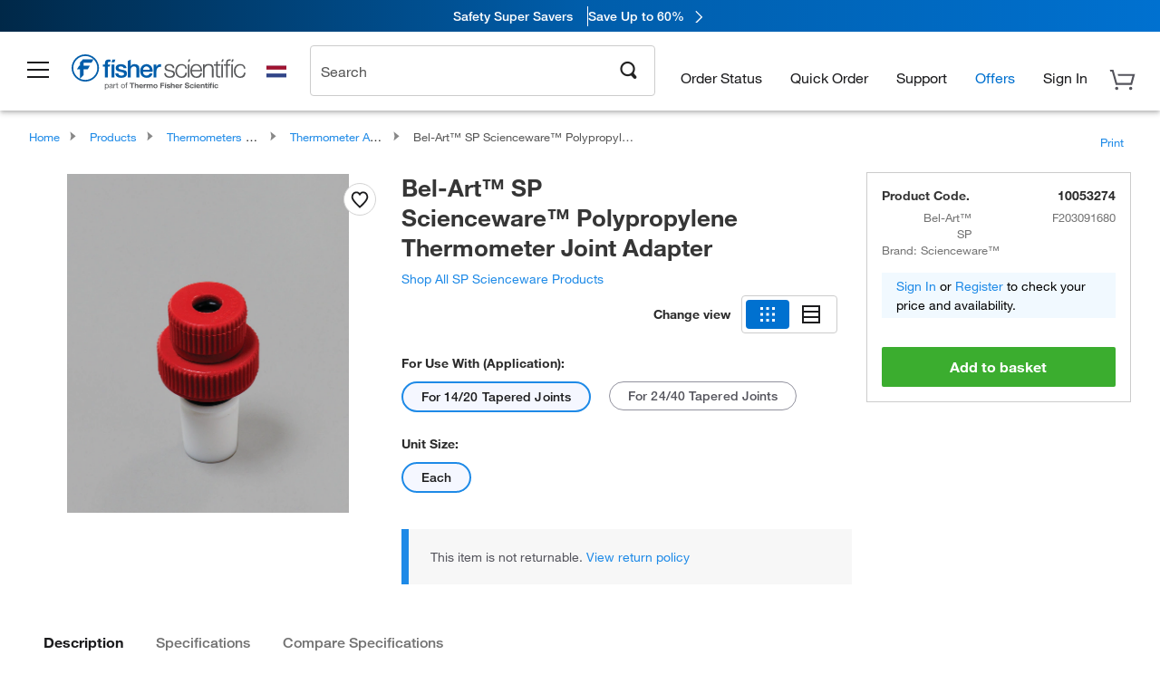

--- FILE ---
content_type: application/javascript
request_url: https://komodo-web-components.s3.us-east-1.amazonaws.com/libraries/explorer/komodo-core-explorer-web-components-latest/dist/explorer/explorer.esm.js
body_size: 14946
content:
import{d as e,N as t,w as a,p as i,b as o}from"./p-6fff73d1.js";(()=>{const o=Array.from(e.querySelectorAll("script")).find((e=>new RegExp(`/${t}(\\.esm)?\\.js($|\\?|#)`).test(e.src)||e.getAttribute("data-stencil-namespace")===t)),n=o["data-opts"]||{};return"onbeforeload"in o&&!history.scrollRestoration?{then(){}}:(n.resourcesUrl=new URL(".",new URL(o.getAttribute("data-resources-url")||o.src,a.location.href)).href,((i,o)=>{const n="__sc_import_"+t.replace(/\s|-/g,"_");try{a[n]=new Function("w","return import(w);//"+Math.random())}catch(s){const t=new Map;a[n]=s=>{const r=new URL(s,i).href;let l=t.get(r);if(!l){const i=e.createElement("script");i.type="module",i.crossOrigin=o.crossOrigin,i.src=URL.createObjectURL(new Blob([`import * as m from '${r}'; window.${n}.m = m;`],{type:"application/javascript"})),l=new Promise((e=>{i.onload=()=>{e(a[n].m),i.remove()}})),t.set(r,l),e.head.appendChild(i)}return l}}})(n.resourcesUrl,o),a.customElements?i(n):__sc_import_explorer("./p-1a98357e.js").then((()=>n)))})().then((e=>o(JSON.parse('[["p-6ecc8266",[[1,"core-prompt-drawer",{"heading":[1],"top":[1],"bottom":[1],"maxwidth":[1],"open":[1540],"zindex":[2],"hasFooterContent":[32],"footerHeight":[32],"display":[32],"setOpen":[64]}]]],["p-576dd857",[[0,"core-chip-generator",{"showicon":[4],"chips":[32]}]]],["p-fccbea08",[[4,"core-breadcrumb-data-open",{"items":[16],"slotitems":[4],"divider":[1],"slotdividers":[4],"itemminwidth":[1],"itemmaxwidth":[1],"truncate":[4],"truncatelast":[4]}]]],["p-06af1ed6",[[1,"core-demo",{"rating":[32]}]]],["p-b44af213",[[1,"core-modal-lite",{"open":[1028],"modalContent":[32]}]]],["p-40c047c8",[[1,"core-datepicker",{"variant":[1],"dateformat":[1],"datemask":[1],"value":[1025],"placeholder":[1],"min":[1],"max":[1],"disabled":[516],"quickranges":[16],"hidequickranges":[516],"quickrangestartdate":[1],"quickrangetext":[1],"reversequickrange":[516],"dropdownalign":[1],"autodisablearrows":[516],"labels":[16],"isOpen":[32],"currentMonth":[32],"selectedDate":[32],"selectedRange":[32],"hoveredDate":[32],"inputValue":[32],"focusedDate":[32],"tempSelectedRange":[32],"dropdownPosition":[32],"isMobile":[32],"open":[64],"close":[64],"clear":[64],"getValue":[64]}],[1,"core-prompt",{"heading":[1],"variant":[1],"height":[1],"value":[1],"placeholder":[1],"error":[1540],"mic":[1540],"disabled":[1028],"clearonsubmit":[4],"expanded":[32],"hasQuestions":[32],"isTyping":[32],"micState":[32],"setErrorStatus":[64],"setDisabledStatus":[64],"clearPromptText":[64],"setValue":[64],"setMicState":[64],"getMicState":[64]}],[1,"core-prompt-container",{"fullheight":[4],"heading":[1],"zindex":[2],"top":[1],"bottom":[1],"right":[1537],"maxwidth":[1],"maxheight":[1537],"popupwidth":[1537],"inline":[4],"width":[32],"expanded":[32],"widened":[32],"display":[32],"hasFooterContent":[32],"hasHeadingIcon":[32],"footerHeight":[32],"toggleExpanded":[64],"toggleWidened":[64],"setExpanded":[64],"setWidened":[64]}],[1,"core-uploader",{"hint":[1],"showicon":[4],"variant":[1],"limitone":[4],"closeFileCallback":[16],"acceptedformats":[1],"maxfiles":[2],"showcontrols":[4],"files":[16],"maxvisiblefiles":[2],"filerejectcallback":[16],"triggertext":[1],"instructiontext":[1],"tooltipbuttons":[4],"maxfilesize":[2],"maxtotalsize":[2],"selectedFiles":[32],"containerheight":[32]}],[1,"core-dropdown",{"options":[16],"functionality":[513],"selected":[1040],"disabled":[1540],"size":[1],"variant":[1],"showicon":[4],"showcaret":[4],"showchip":[4],"iconright":[4],"label":[1],"labeltype":[1],"emptylabel":[1],"filterable":[4],"error":[1028],"errormessage":[1],"placeholder":[1],"clearqueryicon":[4],"footer":[4],"footerlabel":[1],"selectalloption":[1028],"selectalllabel":[1],"clearalltext":[1],"optionslimit":[2],"alwaysopen":[4],"counter":[2],"menusize":[2],"customkey":[1],"optionlabelkey":[1],"wrap":[516],"drop":[1],"height":[2],"optionswidth":[1],"leftborder":[4],"autocomplete":[4],"mainlabelkey":[1],"secondarylabelkey":[1],"doubleline":[4],"maxchiprows":[2],"required":[4],"ariaExpanded":[32],"isChipOverflowing":[32],"expandChips":[32],"visibleChipCount":[32],"isOpen":[32],"isTyping":[32],"filterQuery":[32],"menuHeight":[32],"dropdownHeight":[32],"footerHeight":[32],"isSearchVariant":[32],"isAllSelected":[32],"enterSuggestedOption":[32],"isIE11":[32],"isValid":[64],"openDropdown":[64]}],[1,"core-gallery",{"images":[16],"initialselectedindex":[2],"isfavorite":[1028],"layout":[1],"showarrows":[4],"showfavorite":[4],"showexpand":[4],"lightboxopen":[4],"breakpoint":[2],"objectfit":[1],"objectfitperthumb":[1],"selectedIndex":[32],"lightboxOpen":[32],"thumbnailSize":[32],"focusedIndex":[32],"focusedLightbox":[32],"broken":[32],"slotReady":[32],"internalItems":[32],"containerWidth":[32],"isMobilePlatform":[32],"selectImage":[64],"toggleFavorite":[64],"openLightbox":[64],"closeLightbox":[64]}],[1,"core-modal",{"accessibilitymode":[4],"isopen":[1540],"width":[8],"maxheight":[8],"header":[1],"subheader":[1],"link":[1537],"buttons":[1537],"buttonsize":[1],"bgclose":[1540],"nooverflow":[4],"closeicon":[4],"zindex":[2],"customcontent":[1540],"swipedismiss":[4],"buttonsList":[32],"linkItem":[32],"isopenInternal":[32],"swipeOffset":[32],"isSwiping":[32],"display":[64],"updateButtonProperty":[64]}],[1,"core-stepviewer",{"automated":[516],"orientation":[513],"size":[1],"steps":[2],"showedit":[4],"currentStepIndex":[32],"next":[64],"previous":[64],"goToStep":[64]}],[1,"core-accordion",{"size":[1537],"emphasized":[1540],"leftalign":[1540]}],[1,"core-accordion-item",{"leftalign":[1540],"label":[1],"size":[1537],"emphasized":[1540],"open":[1540],"openbychevron":[4],"customicon":[4],"animated":[4],"strictlabel":[4],"isClosing":[32],"isExpanding":[32],"animation":[32]}],[1,"core-breadcrumb"],[1,"core-breadcrumb-data",{"items":[16],"slotitems":[4],"divider":[1],"slotdividers":[4],"itemminwidth":[1],"itemmaxwidth":[1],"truncate":[4],"truncatelast":[4]}],[1,"core-breadcrumb-item",{"text":[1],"url":[1],"lastitem":[1540],"divider":[1]},[[0,"keydown","handleKeyDown"]]],[1,"core-card",{"variant":[1],"selectable":[4],"selected":[1540],"nopadding":[4],"arialabel":[1025],"setSelected":[64],"getSelectedStatus":[64]}],[1,"core-carousel",{"heading":[1],"footerlabel":[1],"arialabel":[1],"itemgap":[1538],"itemsperarrow":[2],"paginate":[4],"itemsperpagedefault":[2],"itemsperpagexs":[2],"itemsperpagesm":[2],"itemsperpagemd":[2],"itemsperpagelg":[2],"itemsperpagexl":[2],"itemsperpagehd":[2],"responsiveconfig":[1040],"partialonmobile":[4],"partialonlg":[4],"arrowsposition":[1],"currentIndex":[32],"itemsPerPage":[32],"totalItems":[32],"itemWidth":[32],"currentScrollLeft":[32],"isAnimating":[32],"animationDuration":[32],"animationEasing":[32],"animationEasingFunction":[32],"reinitializeCarousel":[64],"scrollToIndex":[64]}],[1,"core-carousel-item",{"tabbable":[4]}],[1,"core-checkbox",{"label":[1],"name":[1],"bold":[1540],"disabled":[1540],"indeterminated":[1540],"checked":[1540],"error":[1540],"alignment":[1537],"strict":[4],"state":[32],"hasLabelSlotContent":[32],"isIE11":[32],"getState":[64],"check":[64],"uncheck":[64]}],[1,"core-contextmenu",{"open":[1540],"left":[1540],"panelheight":[514]},[[0,"openChange","openChangeHandler"]]],[1,"core-contextmenu-divider"],[1,"core-contextmenu-item",{"variant":[1025],"label":[1025],"nested":[1540],"showicon":[1540],"showshortcut":[1540],"checked":[1540],"disabled":[1540],"height":[1],"isheading":[516],"shortcutcontent":[1],"iconalign":[1540],"strict":[4],"state":[32],"hasIconSlot":[32],"getState":[64],"setDisabledState":[64]}],[1,"core-countdown",{"size":[1537],"duration":[2],"units":[1],"showlabel":[4],"autostart":[4],"step":[2],"count":[32],"progress":[32],"remainingTime":[32],"start":[64],"stop":[64],"reset":[64],"restart":[64]}],[1,"core-list",{"type":[513],"nested":[4],"wrappedItems":[32]}],[1,"core-list-item",{"text":[1],"nested":[4],"type":[513]}],[1,"core-loader",{"variant":[1],"functionality":[1],"size":[1537],"loaderwidth":[1538],"strokewidth":[1538],"alignment":[1],"label":[1],"loadingtext":[1],"indicator":[4],"information":[1540],"internalProgress":[32],"progressLabel":[32],"setProgress":[64]}],[1,"core-navigationbar",{"variant":[1537],"nested":[1540],"open":[1540],"jumplink":[516],"stickyoffset":[2],"threshold":[2],"divider":[1540],"variantInternal":[32],"openInternal":[32],"dividerInternal":[32],"activeSection":[32],"refreshSections":[64]},[[2,"click","handleClick"],[4,"keydown","handleKeyDown"]]],[1,"core-navigationbar-item",{"label":[1],"target":[1],"href":[1],"variant":[1537],"selected":[1540],"disabled":[1540],"link":[1540],"icon":[1540],"nested":[1540],"nestitem":[1540],"open":[1540],"openInternal":[32]}],[1,"core-notification",{"label":[1],"message":[1],"timer":[2],"variant":[1],"state":[1],"nostateicon":[1540],"nocloseicon":[1540],"closed":[1540],"reusable":[1540]}],[1,"core-pagination",{"variants":[16],"totalresults":[2],"resultsperpage":[2],"activepage":[1026],"size":[1],"activeresultsperpage":[1026],"activeResultsPerPage":[32],"totalpages":[32],"activeIndex":[32],"keyboardIndex":[32],"parsedVariants":[32],"parsedResultsPerPage":[32],"navigableElements":[32],"startRange":[32],"endRange":[32]},[[4,"keydown","handleKeyDown"]]],[1,"core-prompt-bubble",{"label":[1]}],[1,"core-quantityselector",{"min":[1538],"max":[1538],"label":[1],"disabled":[4],"customicons":[4],"value":[1538],"variant":[1],"inputwidth":[1],"autocomplete":[4],"size":[1],"hold":[4],"inputValue":[32]}],[1,"core-radiobutton",{"label":[1],"name":[1],"value":[1],"bold":[1540],"disabled":[1540],"checked":[1540],"required":[1540],"autofocus":[1540],"form":[1],"state":[32],"hasSlottedContent":[32],"isIE11":[32],"setDisabledState":[64],"focusRadioButton":[64],"setCheckedState":[64]}],[1,"core-radiobutton-group",{"label":[1],"orientation":[513],"gap":[513],"uncheckAllRadioButtons":[64]},[[0,"radioSelected","handleRadioSelected"]]],[1,"core-search",{"placeholder":[1],"items":[1040],"customkey":[1],"selecteditem":[16],"size":[1],"disabled":[1028],"error":[1540],"errormessage":[1],"noresultsmessage":[1],"resulticons":[4],"recenticons":[4],"clearicon":[4],"divider":[4],"recentsheader":[1],"resultsheader":[1],"recentmenusize":[2],"resultmenusize":[2],"bold":[4],"autocomplete":[4],"wrap":[4],"selecttextonclick":[4],"clear":[4],"active":[1540],"itemslotprefix":[1],"itemsInternal":[32],"searchText":[32],"recentSearches":[32],"currentResults":[32],"focusedElementIndex":[32],"activeIndex":[32],"isSearching":[32],"menuHeight":[32],"recentsHeight":[32],"resultsHeight":[32],"recentmenusizeInternal":[32],"resultmenusizeInternal":[32],"setRecentSearches":[64],"setCurrentResults":[64],"setErrorStatus":[64],"setDisabledStatus":[64],"setSearchText":[64],"clearSearchText":[64]}],[1,"core-side-panel",{"isopen":[1540],"size":[1],"header":[1],"subheader":[1],"secondaryheader":[1],"secondarybacklabel":[1],"overlay":[4],"bgclose":[4],"closeicon":[4],"navarrows":[4],"disableuparrow":[4],"disabledownarrow":[4],"isSecondaryPanelOpen":[32],"isIE11":[32],"isopenInternal":[32],"openSecondaryPanel":[64],"openPanel":[64]}],[1,"core-table",{"uidrow":[1],"uidcolumn":[1],"columns":[16],"rows":[16],"sortable":[8],"draggablecolumns":[4],"draggablerows":[4],"rowheight":[1],"variant":[1],"cellpadding":[1],"postrows":[16],"postareas":[16],"defaultsort":[16],"postrowsvariant":[1],"postrowslined":[4],"internalwidth":[1],"stickycolumn":[4],"selectedrows":[16],"sortascicon":[1],"sortdescicon":[1],"dragrowsicon":[1],"stickyheader":[8],"sortedColumn":[32],"sortAscending":[32],"columnsState":[32],"rowsState":[32],"rowsStateManual":[32],"originalRows":[32],"selectedSet":[32],"setSort":[64],"setRowSelected":[64],"setSelection":[64]}],[1,"core-tabs",{"variant":[1],"icon":[1540],"variantInternal":[32],"iconInternal":[32]}],[1,"core-tabs-container",{"position":[1]}],[1,"core-tabs-content",{"flathidden":[4],"refreshToggle":[32],"refreshContent":[64]}],[1,"core-tabs-item",{"label":[1537],"targetid":[1],"variant":[1537],"selected":[1540],"disabled":[1540],"icon":[1540],"debug":[4],"selectedInternal":[32]}],[1,"core-textfield",{"type":[1],"label":[1537],"name":[1537],"optional":[1540],"invalid":[1540],"success":[1540],"disabled":[1540],"helper":[1537],"required":[1540],"placeholder":[1537],"maxlength":[1538],"min":[1538],"max":[1538],"step":[1538],"size":[1],"value":[1032],"toggleText":[1040],"strength":[1537],"autocomplete":[4],"mask":[1],"maskPlaceholder":[1,"mask-placeholder"],"validator":[1537],"validationmode":[1],"showTooltip":[32],"showPassword":[32],"maskedValue":[32],"hasLeftIcon":[32],"hasRightIcon":[32],"maxlengthInternal":[32],"validators":[32],"validationError":[32],"successMessage":[32],"setFocus":[64],"selectContent":[64],"validate":[64]}],[1,"core-toggle",{"label":[1537],"name":[1537],"bold":[1540],"disabled":[1540],"checked":[1540],"state":[32],"isIE11":[32],"getState":[64],"setDisabledState":[64],"setCheckedState":[64]}],[1,"core-badge",{"variant":[1537],"size":[1],"color":[513],"backgroundcolor":[1],"showicon":[4],"showborder":[4],"value":[1538],"label":[1537],"limit":[2],"tabindexvalue":[2],"badgeValue":[32]}],[4,"core-gallery-video-player",{"playertype":[1],"config":[16],"controls":[4],"autoplay":[4],"muted":[4],"loop":[4],"playsinline":[4],"preload":[1],"thumbnailmode":[4],"playerState":[32],"isError":[32],"brightcoveReady":[32],"isUnmuted":[32],"play":[64],"pause":[64],"getPlayerState":[64],"seekTo":[64],"setVolume":[64],"toggleMute":[64],"unmute":[64],"setControls":[64],"isMuted":[64],"hasControls":[64]}],[1,"core-segmentedbuttons",{"disabled":[1540],"multiselect":[516],"disabledInternal":[32],"multiselectInternal":[32]}],[1,"core-segmentedbuttons-item",{"label":[1],"uid":[1],"selected":[1540],"disabled":[1540],"containerdisabled":[1028],"nopadding":[4],"selectedInternal":[32],"disabledInternal":[32],"containerdisabledInternal":[32]}],[1,"core-stepviewer-item",{"size":[1],"state":[1537],"orientation":[1],"label":[1],"hint":[1],"showedit":[4],"lastitem":[4],"stateInternal":[32],"setState":[64],"setOrientation":[64],"setEditable":[64],"setLastItem":[64]}],[1,"core-chip",{"label":[1],"usehtml":[4],"variant":[1],"circular":[4],"showicon":[4],"selected":[1540],"disabled":[1540],"value":[1540],"diameter":[1],"lockedselected":[1540],"isClosed":[32],"setSelected":[64]}],[1,"core-tooltip",{"label":[1],"header":[1],"alignment":[1],"placement":[1],"index":[1],"visible":[1028],"alwaysvisible":[4],"forinput":[4],"container":[8],"containerclass":[1],"zindex":[2],"clickonly":[4],"clickpersistent":[4],"lazycontainer":[4],"isFocused":[32],"lastPosition":[32],"tooltipInitialized":[32],"tooltipId":[32],"visibleInternal":[32]}],[1,"core-prompt-heading",{"tag":[1],"icon":[4],"iconsize":[2]}],[1,"core-button",{"label":[1],"variant":[1],"size":[1],"type":[1],"fullspace":[4],"showcaret":[1540],"showicon":[1028],"disabled":[1540],"href":[1537],"target":[1],"noradius":[1],"arialabel":[1537],"strictmode":[4],"enableButton":[64],"disableButton":[64]},[[0,"slotchange","onSlotChange"]]]]]]'),e)));